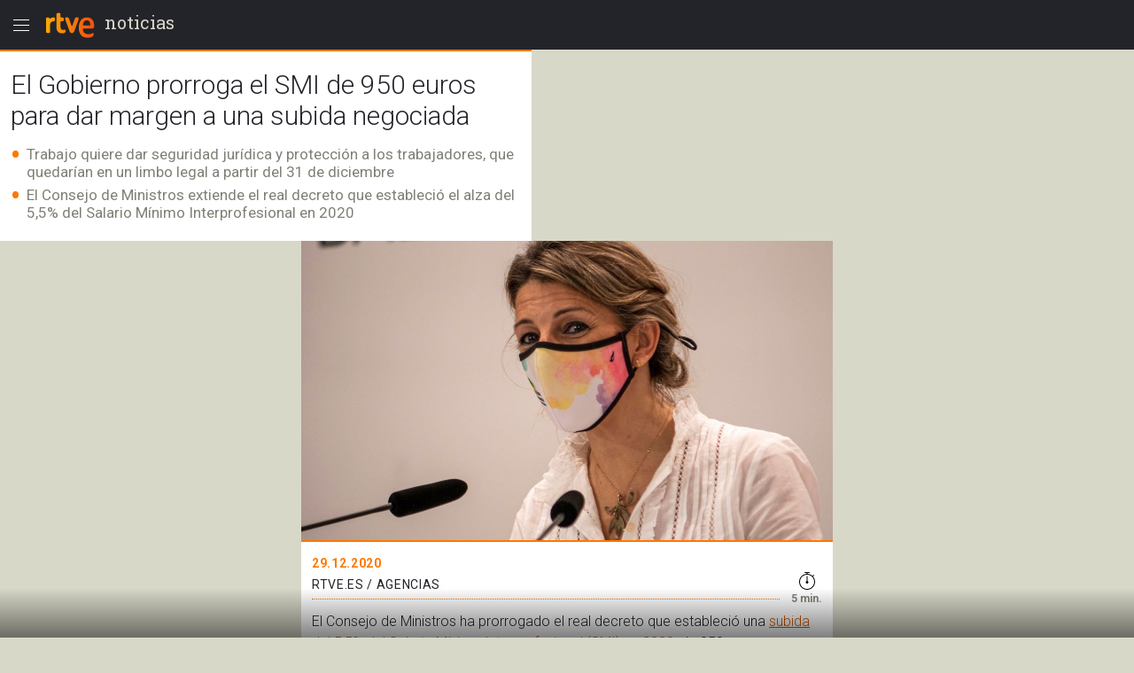

--- FILE ---
content_type: text/html; charset=utf-8
request_url: https://amp.rtve.es/noticias/20201229/salario-minimo-prorroga/2061381.shtml
body_size: 14595
content:

  <!DOCTYPE html>
  <!--[if lte IE 9]>
  <!DOCTYPE html PUBLIC "-//W3C//DTD HTML 4.01 Transitional//EN" "http://www.w3.org/TR/html4/loose.dtd">
  <![endif]-->
  <html amp lang="es">
    
      <head>      
        
  <meta charset="utf-8">
  
  <title>La prórroga del SMI de 950 euros llega al Consejo de Ministros</title>

  
    <link rel="canonical" href="https://www.rtve.es/noticias/20201229/salario-minimo-prorroga/2061381.shtml" />

  <meta name="viewport" content="width=device-width,minimum-scale=1,initial-scale=1" />
  
<script type="application/ld+json">
{
    "@context": "https://schema.org",
    "@type": "NewsArticle",
    "headline": "El Gobierno prorroga el SMI de 950 euros para dar margen a una subida negociada",
    "description": "Para dar margen a la negociación, el Gobierno mantiene por el momento el Salario Mínimo Interprofesional en 950 euros mensuales por catorce pagas.",
    "articleSection": "Economía",
    "datePublished": "2020-12-29T15:01:00+01:00",
    "dateModified": "2020-12-29T15:01:00+01:00",
    "author": {
        "@type": "Person",
        "name": "RTVE.es / AGENCIAS"
    },
    "image": {
        "@type": "ImageObject",
        "url": "https://img2.rtve.es/n/2061381",
        "width": "1280",
        "height": "720"
        },
    "locationCreated": {
        "@type":"Place",
        "name":"España"
    },
    "mainEntityOfPage":{
        "@type":"WebPage",
        "@id":"https://www.rtve.es/noticias/20201229/salario-minimo-prorroga/2061381.shtml"
    },
    "publisher": {
        "@type": "Organization",
        "name": "RTVE.es",
        "logo": {
            "@type": "ImageObject",
            "url": "https://img2.rtve.es/css/rtve.2015.apps/rtve.amp/logo_RTVEnoticias_amp.png",
            "width": "198",
            "height": "32"
        }
    }
}
</script>

  
	
		
				
				         
				  
					
		
	
		
				
				
				        <meta name="description" content="Para dar margen a la negociación, el Gobierno mantiene por el momento el Salario Mínimo Interprofesional en 950 euros mensuales por catorce pagas."/>    
				         
				  
					
		
	
		
	
		
			
			<meta property="article:modified_time" content="2020-12-29T15:01:00+01:00"/>
				
				
					<meta property="og:updated_time" content="2020-12-29T15:01:00+01:00"/>
				
					
		
	
		
			
			<meta property="article:published_time" content="2020-12-29T15:01:00+01:00"/>
				
				
					
		
	
		
			
			<meta property="article:section" content="NOTICIAS"/>
				
				
					
		
	
		
			
			<meta property="article:tag" content="Sindicatos"/>
				
				
					
		
	
		
			
			<meta property="article:tag" content="Empresas"/>
				
				
					
		
	
		
			
			<meta property="article:tag" content="Gobierno de España"/>
				
				
					
		
	
		
			
			<meta property="article:tag" content="Ministerio de Trabajo y Economía Social"/>
				
				
					
		
	
		
				
				
				        <meta name="author" content="RTVE.es / AGENCIAS"/>    
				         
				  
					
		
	
		
				
				
				        <meta name="Content-Language" content="es"/>    
				         
				  
					
		
	
		
				
				
				        <meta name="Content-Type" content="text/html; charset=UTF-8"/>    
				         
				  
					
		
	
		
				
				         
				  
					
		
	
		
				
				
				        <meta name="DC.date" content="2020-12-29T15:01:00+01:00"/>    
				         
				  
					
		
	
		
				
				
				        <meta name="DC.date.issued" content="2020-12-29T15:01:00+01:00"/>    
				         
				  
					
		
	
		
				
				
				        <meta name="DC.identifier" content="2061381"/>    
				         
				  
					
		
	
		
				
				
				        <meta name="DC.language" content="es"/>    
				         
				  
					
		
	
		
				
				
				        <meta name="DC.title" content="El Gobierno prorroga el SMI de 950 euros para dar margen a una subida negociada"/>    
				         
				  
					
		
	
		
				
				
				        <meta name="description_editorial" content="El Gobierno prorroga el SMI de 950 euros para dar margen a una subida negociada"/>    
				         
				  
					
		
	
		
				
				
				        <meta name="fb:app_id" content="78994661336"/>    
				         
				  
					
		
	
		
				
				
				        <meta name="generator" content="BBT bCube NX"/>    
				         
				  
					
		
	
		
				
				
				        <meta name="image_src" content="https://img.rtve.es/imagenes/salario-minimo-prorroga/1609189242499.jpg"/>    
				         
				  
					
		
	
		
				
				
				        <meta name="last-modified" content="2020-12-29T15:01:00+01:00"/>    
				         
				
			        <meta name="date" content="2020-12-29T15:01:00+01:00"/>              
				  
					
		
	
		
				
				
				        <meta name="news_keywords" content="Economía, España"/>    
				         
				  
					
		
	
		
			
			<meta property="og:description" content="El Gobierno prorroga el SMI de 950 euros para dar margen a una subida negociada"/>
				
				
					
		
	
		
			
			<meta property="og:image" content="https://img.rtve.es/imagenes/salario-minimo-prorroga/1609189242499.jpg"/>
				
					<meta property="og:image:width" content="1280"/>
					<meta property="og:image:heigth" content="720"/>
				
				
					
		
	
		
				
				
				        <meta name="og:locale" content="es_ES"/>    
				         
				  
					
		
	
		
				
				
				        <meta name="og:site_name" content="RTVE.es"/>    
				         
				  
					
		
	
		
				
				
				        <meta name="og:title" content="El Gobierno prorroga el SMI de 950 euros para dar margen a una subida negociada"/>    
				         
				  
					
		
	
		
			
			<meta property="og:type" content="article"/>
				
				
					
		
	
		
			
			<meta property="og:url" content="https://www.rtve.es/noticias/20201229/salario-minimo-prorroga/2061381.shtml"/>
				
				
					
		
	
		
				
				
				        <meta name="publisher" content="RTVE.es"/>    
				         
				  
					
		
	
		
			
			<meta property="robots" content="index,follow,max-image-preview:large"/>
				
				
					
		
	
		
				
				
				        <meta name="RTVE.cat_principal" content="_Noticias Economía"/>    
				         
				  
					
		
	
		
				
				
				        <meta name="RTVE.tags_libres" content="_Economía_,_España_"/>    
				         
				  
					
		
	
		
				
				
				        <meta name="RTVE.tipology" content="noticias"/>    
				         
				  
					
		
	
		
				
				
				        <meta name="twitter:card" content="summary"/>    
				         
				  
					
		
	
		
				
				
				        <meta name="twitter:description" content="El Gobierno prorroga el SMI de 950 euros para dar margen a una subida negociada"/>    
				         
				  
					
		
	
		
				
				
				        <meta name="twitter:image" content="https://img.rtve.es/imagenes/salario-minimo-prorroga/1609189242499.jpg"/>    
				         
				  
					
		
	
		
				
				
				        <meta name="twitter:site" content="rtve"/>    
				         
				  
					
		
	
		
				
				
				        <meta name="twitter:title" content="El Gobierno prorroga el SMI de 950 euros para dar margen a una subida negociada"/>    
				         
				  
					
		
	


        
  <style amp-boilerplate>body{-webkit-animation:-amp-start 8s steps(1,end) 0s 1 normal both;-moz-animation:-amp-start 8s steps(1,end) 0s 1 normal both;-ms-animation:-amp-start 8s steps(1,end) 0s 1 normal both;animation:-amp-start 8s steps(1,end) 0s 1 normal both}@-webkit-keyframes -amp-start{from{visibility:hidden}to{visibility:visible}}@-moz-keyframes -amp-start{from{visibility:hidden}to{visibility:visible}}@-ms-keyframes -amp-start{from{visibility:hidden}to{visibility:visible}}@-o-keyframes -amp-start{from{visibility:hidden}to{visibility:visible}}@keyframes -amp-start{from{visibility:hidden}to{visibility:visible}}</style><noscript><style amp-boilerplate>body{-webkit-animation:none;-moz-animation:none;-ms-animation:none;animation:none}</style></noscript>

        
  <script async custom-element="amp-analytics" src="https://cdn.ampproject.org/v0/amp-analytics-0.1.js"></script>
  
    
      
    
      
    
      
    
      
    
      
    
      
    
      
    
      
        <script async custom-element="amp-video" src="https://cdn.ampproject.org/v0/amp-video-0.1.js"></script>
      
    
      
    
      
    
  
  <script async custom-element="amp-social-share" src="https://cdn.ampproject.org/v0/amp-social-share-0.1.js"></script>
  <script async custom-element="amp-sidebar" src="https://cdn.ampproject.org/v0/amp-sidebar-0.1.js"></script>
  <script async custom-element="amp-accordion" src="https://cdn.ampproject.org/v0/amp-accordion-0.1.js"></script>
  <script async src="https://cdn.ampproject.org/v0.js"></script>

        
<link rel="stylesheet" href="https://fonts.googleapis.com/css?family=Roboto:400,100,100italic,300,300italic,400italic,500italic,700,700italic,900,900italic" type="text/css">
<link rel="stylesheet" href="https://fonts.googleapis.com/css?family=Roboto+Slab&display=swap" />
<link rel="stylesheet" href="https://fonts.googleapis.com/css?family=Open+Sans:ital,wght@1,300&display=swap" />
<link rel="stylesheet" href="https://fonts.googleapis.com/css?family=Roboto+Condensed:300&display=swap" />
<style amp-custom>
.carousel1,.carousel2{background:#eee;margin:16px 0;}
.carousel2 .slide > amp-img > img{object-fit:contain;}
.carousel2 .caption{position:absolute;bottom:0;left:0;right:0;padding:8px;background:rgba(0,0,0,0.6);color:#ddd;font-size:small;}
amp-live-list > [update]{display:none;}
/*backgrounds*/
.socialBox .ico a,.relBox li:before,.artBox blockquote .q1 {background-repeat:no-repeat;}
.socialBox .ico a,.relBox li:before{background-image:url('https://img2.rtve.es/css/rtve.2015/i/iconos/icons_40x40_000000.png');}
.socialBox .ico a:focus{background-image:url('https://img2.rtve.es/css/rtve.2015/i/iconos/icons_40x40_active.png');}
.artBox blockquote .q1 {background-image:url('https://img2.rtve.es/css/rtve.2015.apps/rtve.amp/rtve-icon_quotes_masa1_FF7700.svg');}
html{font-family:'Roboto',arial,sans-serif;font-size:10px;color:#23242a;font-weight:400;}
body,p,ul,ol,li,h1,h2,h3,h4,h5,blockquote,figcaption{font-size:1rem;}
.cabBox .maintitle,.artBox p,.artBox li{font-weight:300;}
.logBox > strong{font-weight:400;}
.cabBox .pretitle,.summary li,.summary p,.summary h2,p strong{font-weight:500;}
.by > time {font-weight:700;}
amp-img,html,body,div,p,ul,ol,li,h1,h2,h3,h4,h5,strong,em,blockquote,article,aside,footer,header,hgroup,main,nav,section,figure,figcaption,.ima,footer > span{padding:0;margin:0;box-sizing:border-box;}
li{list-style-type:none;}
body{background:#d8d8c8;}
.cabBox,.relBox{padding:1.2rem;}
.article,.by{padding:1.2rem;}
.artBox > p,.artBox > ul,.artBox > ol{padding:0.6rem 1.2rem;}
.artBox blockquote,.artBox .ladillo{padding:0 1.2rem;}
.tagBox {padding:2.4rem 1.2rem;}
footer {padding:2.4rem 1.2rem 8rem 1.2rem;}
aside,.by{width:100%;display:block;}
.logBox a,footer a{text-decoration:none}
.logBox {display:block;height:5.6rem;position:fixed;left:0;top:0;padding:0.4rem 0 0.4rem 4.8rem;z-index:2;}
.logBox > * {float:left;}
.logBox > .menu {position:absolute;left:0;top:0.4rem;}
.logBox .falseH1 {line-height:2.6rem;font-family:'Roboto Slab',serif;font-size:2rem;font-weight:400;
text-transform:lowercase;}
.logBox .falseH1 {display:inline-block;padding:0.8rem 0.6rem;}
.logBox {background:#23242a;width:100%;}
article,.cabBox,.socialBox,.by{background:#fff;}
main {padding-top:5.6rem;}
article,.cabBox,figure,.socialBox,.by,aside{max-width:60rem;margin:0 auto;}
article{padding-bottom:2.4rem;}
.summary{padding:1rem 0;}
a{color:inherit;}
.logBox a, .logBox > strong, .logBox span {
    color: #d8d8c8;
}
.summary li,.summary p{color:#808077;}
.cabBox {border-top:0.2rem solid #f70;}
.cabBox .pretitle,
.summary li:before,
.artBox li:before,
.by > time {color:#f70;}
.artBox blockquote,.artBox p a {color:#cc5500;}
.cabBox .pretitle{padding-bottom:0.8rem;}
.artBox .mediaBox,.artBox .ladillo {margin-top:1.2rem;}
.artBox .mediaBox{/*margin-bottom:1.6rem;*/}
.by:after{float:left;content:'';display:inline-block;width:100%;height:0.4rem;border-bottom:0.1rem dotted #f70;}
.cabBox .pretitle,.by > span,.by > time,.artBox p,.tagBox a,.artBox li{line-height:2.4rem;}
.artBox p,aside .maintitle,.tagBox a,footer li a,.artBox li {font-size:1.6rem;}

.artBox blockquote p,.artBox .ladillo {line-height:2.8rem;}
.artBox .ladillo {font-size:2.4rem;padding-bottom:0.4rem;color:rgba(0,0,0,0.45);font-weight:400;}
.artBox blockquote p {word-break:break-word;font-size:2rem;padding-left:2.4rem;font-family:'Open Sans',sans-serif;font-style:italic;font-weight:300;}
.artBox blockquote {padding:1.6rem;}
.artBox blockquote .q1 {width:2.4rem;height:2.4rem;margin-left:-2.8rem;float:left;display:inline-block;background-position:50% 0.1rem;background-size:100%;overflow:hidden;color:transparent;}
.artBox blockquote .q2 {display:none;}


aside .maintitle {padding:0.8rem 0 1.6rem 0;width:100%;display:block;}
aside a .maintitle {line-height:2rem;}
aside > .maintitle {font-size:1.4rem;line-height:2.4rem;text-transform:uppercase;font-weight:700;color:#797970;}
.cabBox .maintitle{font-size:3rem;line-height:3.5rem;padding-top:0.8rem;}
.cabBox .pretitle{font-size:2rem;}
.summary li,.summary p{margin:0.6rem 0 0 0;}
.summary li,.summary p,.summary h2{font-size:1.7rem;line-height:2rem;display:inline-block;}
.by {padding-right:5.6rem;}
.by > span,.by > time{font-size:1.4rem;}
.by > span,.by > time{text-transform:uppercase;letter-spacing:0.5pt;}
.by > time{padding-right:1rem;}

.summary li,.artBox li{padding-left:1.8rem;list-style:none;}
.summary li:before,.artBox li:before{text-align:left;line-height:1.8rem;height:1.8rem;overflow:hidden;display:inline-block;position:relative;top:0.3rem;width:1.8rem;margin-left:-1.8rem;}
.summary ul li:before,.artBox li:before{font-size:3.6rem;content:'\2022';float:left;}
.artBox .cartela{background-color:#f2f2f2;padding:.6rem 2.4rem;}
.artBox .cartela p,.artBox .cartela li{font-weight:400;color:#737578;margin-bottom:1.5rem;}
.artBox .cartela p:last-child,.artBox .cartela li:last-child{margin:0;}
.artBox .cartela strong{font-weight:700;}
.artBox .basinfo .hrel{text-transform:uppercase;letter-spacing:0.25pt;font-weight:600;}
/*imagenes*/
figure .mediaBox {border-bottom:0.2rem solid #f70;}
figure .mediaBox .ima .amp-notsupported  {background-image: url("https://img.rtve.es/css/rtve.2020.rtve/i/generica_rtve.jpg");background-size: cover;background-origin: 50% 50%;}
figure .mediaBox,.ima,.ima.f16x9 a {width:100%;}
.mediaBox,.mediaBox > .ima,.mediaBox .ima > a {display:block;}
.artBox .mediaBox{/*border-style:solid;border-color:transparent;border-width:0 1.2rem;*/
	border:0 none;width:100%;display:block;}
.artBox .imgV{width:50%;float:left;}
.ima{width:100%;position:relative;}
.ima:before{position:absolute;z-index:1;left:0;bottom:0;width:4.8rem;height:4.8rem;display:inline-block;}
figure .ima:before,.relBox .ima:before,.mediaBox .ima:before {left:0.4rem;bottom:0.4rem;width:6.4rem;height:6.4rem;}
.video .ima:before,.videoBox.completo .ima:before {content:url('https://img2.rtve.es/css/rtve.2015.apps/rtve.amp/rtve_icon-video_grande.svg');}
.audio .ima:before,.audioBox.completo .ima:before {content:url('https://img2.rtve.es/css/rtve.2015.apps/rtve.amp/rtve_icon-audio_grande.svg');}
.summary .ladillo amp-img {
    width: 4rem;
    height: 4rem;
    position: relative;
    display: inline-block;
    vertical-align: middle;
}
/*social*/
.socialBox{width:100%;display:block;text-align:left;}
.socialBox .ico{display:inline-block;padding:.8rem;margin:0 1.6rem 0 -1.6rem;}
.socialBox .ico a{width:4rem;height:4rem;display:inline-block;opacity:.25;}
.socialBox .fbook a{background-position:0 60%;}
.socialBox .twitt a{background-position:10% 60%;}
.socialBox .gplus a{background-position:20% 60%;}
.socialBox .whats a{background-position:30% 60%;}
.socialBox .ico a:focus{opacity:1;}
/*relacionados*/
aside a{text-decoration:none;}
.relBox li{width:100%;padding-left:3.6rem;min-height:3.2rem;margin:1.2rem 0;display:inline-block;}
.relBox li:before{content:'';width:3.2rem;height:3.2rem;float:left;margin:-.4rem .4rem 0 -4rem;display:inline-block;background-size:1100% auto;opacity:.5;}
.relBox .video:before{background-position:0 80%;}
.relBox .audio:before{background-position:10% 80%;}
.relBox .noticia:before{background-position:30% 80%;}
.tagBox{text-align:center;}
.tagBox li{display:inline-block;padding:0.4rem;}
.tagBox,.tagBox a{background:rgba(0,0,0,.25);}
.tagBox a{display:inline-block;padding:.8rem 1.8rem;color:#fff;}
/*menu*/
amp-sidebar {width:80%;max-width:31.2rem;}
amp-sidebar[side] {background:#23242a;}
amp-nested-menu > *:first-child {margin-top:5.6rem;}
amp-nested-menu * {line-height:2.4rem;text-decoration:none;color:#fff;outline:none;}
[class*="amphtml-accordion-content"] li {font-size:1.6rem;font-weight:300;}
/*[class*="amphtml-accordion-header"]*/
[class*="amphtml-accordion-header"] {background:transparent;border:0 none;}
amp-nested-menu h4 {font-size:1.4rem;font-weight:500;letter-spacing:1pt;padding:0.4rem 3.2rem 0.4rem 2.8rem;text-transform:uppercase;position:relative;}
amp-nested-menu section {border-bottom:0.1rem solid #666;}
amp-nested-menu section,[class*="amphtml-accordion-content"] li {padding:0.8rem 0 0.8rem 2rem;}
[class*="amphtml-accordion-content"] {padding-left:0.8rem;}
amp-nested-menu h4:before {content:'';width:0.8rem;height:0.8rem;display:inline-block;border-radius:100%;position:absolute;top:1.1rem;left:0;background-color:#959592;}
.notic:before{background-color:#f56b0d;}
.telev:before{background-color:#2196f3;}
.radio:before{background-color:#d81a28;}
.sport:before{background-color:#0f924c;}
.child:before{background-color:#b050e8;}
.carta:before{background-color:#f4941e;}
.wheat:before{}
.playz:before{}
amp-sidebar {z-index:4;}
[class*="amphtml-sidebar-mask"] {z-index:3;}
[class*="amphtml-sidebar-mask"]:after {position:fixed;content:'';display:inline-block;background:url('https://img2.rtve.es/css/rtve.2015.apps/rtve.amp/rtve_icon-back.svg') no-repeat 50%;width:4.8rem;padding-top:4.8rem;opacity:1;top:0.4rem;right:0.8rem;background-size:50%;}
amp-sidebar:before {position:fixed;content:'';background-image:url('https://img2.rtve.es/css/rtve.2015.apps/rtve.amp/rtve_logo-header_white.svg');width:6.4rem;height:4.8rem;left:4.8rem;top:0.4rem;
background-repeat:no-repeat;background-position:50%;background-size:auto 4.8rem;opacity:0.34;}
amp-accordion h4:after {content:'';width:2.4rem;height:2.4rem;display:inline-block;position:absolute;right:0.8rem;top:0.4rem;
	background-repeat:no-repeat;background-position:50%;background-size:100%;
background-image:url('https://img2.rtve.es/css/rtve.2015.apps/rtve.amp/rtve_icon-down.svg');}
amp-accordion h4[aria-expanded='true']:after {background-image:url('https://img2.rtve.es/css/rtve.2015.apps/rtve.amp/rtve_icon-up.svg');}
/*footer*/
footer {background:#23242a;text-align:center;}
footer span {color:#d8d8c8;display:inline-block;width:100%;font-size:1.3rem;line-height:1.6rem;font-weight:300;}
.relBox {background:#fff;}
.relBox li.fotogaleria:before{background-position:20% 80%;}
/*MINUTO A MINUTO*/
.artBox .by{padding:0;}
.artBox ul.eventos > li {border-bottom:.1rem solid #d8d8d8;padding:1.6rem 1.2rem;width:100%;}
.artBox ul.eventos li:before{display:none;}
.artBox ul.eventos li .texto{width:100%;display:block;}
.artBox ul.eventos li .time,.artBox ul.eventos li .icono {float:left;display:block;width:100%;margin-right:1.2rem;padding:0 .5rem;}
.artBox ul.eventos li .time{font-weight:700;background:#d8d8d8;text-align:center;max-width:5rem;}
.artBox ul.eventos li .time + .icono {clear:both;background:#d8d8d8;max-width:6rem;}
.artBox amp-iframe{width:100%;}
.minuto_a_minuto{background:#f3f3f3;padding:1.2rem 0 0 0;}
.minuto_a_minuto ~ .cierre_minuto{font-size:160%;line-height:1.4em;color:#d25000;background:#f3f3f3;padding:1rem;display:block;text-align:right;text-decoration:none;}
.minuto_a_minuto .by{display:table;background:transparent;padding-bottom:1rem;border-bottom:.2rem solid #d8d8d8;}
.minuto_a_minuto .by .miniatura,.minuto_a_minuto .by .name{display:table-cell;vertical-align:middle;}
.minuto_a_minuto .by .miniatura{width:6rem;height:auto;}
.minuto_a_minuto .by .miniatura amp-img img{width:auto;height:auto;min-width:auto;min-height:auto;}
.minuto_a_minuto .by .name{padding-left:1rem;}
.minuto_a_minuto .encabezado{display:none;}
.minuto_a_minuto .eventos .evento {position:relative;display:inline-block;width:100%;}
.minuto_a_minuto .eventos .evento.twitter{padding-left:4rem;float:left;}
.minuto_a_minuto .eventos .evento.twitter .texto {width:100%;float:left;}
.minuto_a_minuto .eventos .evento.twitter .img_twitter {display:block;position:relative;height:45rem;margin:2rem 0;background:#eee;}
.minuto_a_minuto .eventos .evento.twitter .img_twitter amp-img img {width:100%;height:100%;display:block;padding:1em 0;object-fit:contain;}
.minuto_a_minuto .eventos .evento.twitter .icono{display:none;}
.minuto_a_minuto .eventos .evento.twitter:after{background:url("https://css2.rtve.es/css/rtve.2015/i/iconos/icons_40x40_ffffff.png") #28a9e0;
opacity:.85;content:'';position:absolute;width:3rem;height:3rem;background-size:1100%;background-position:10% 60%;border-radius:100%;left:0;top:1em;}
/*img*/
.minuto_a_minuto .eventos [layout="responsive"] {display:block;width:100%;}
.minuto_a_minuto amp-img[layout="responsive"] {margin:1.2rem auto;}
.minuto_a_minuto .evento.twitter .menciones,.minuto_a_minuto a{color:#f70;}
.minuto_a_minuto .eventos .evento.destacado{background:rgba(246,111,38,.15);}
.minuto_a_minuto .eventos .evento.destacado{}
.minuto_a_minuto .eventos .evento.destacado ul{background:#fff;}
.by .name:before{content:'Narrado por ';display:block;position:relative;font-size:1.2rem;line-height:1.6rem;text-transform:initial;}
/*embebidos RTVE*/
.artBox .frame-event span {display:inline-block;}
.artBox .frame-event {width:100%;position:relative;display:inline-block;margin:1.2rem 0 0 0;}
.artBox .frame-event.evento {padding-top:0;}
/* OPS3-17132 cambio a posicionamiento relativo
.artBox .frame-event amp-iframe {width:100%;position:absolute;left:0;top:0;overflow:hidden;}*/
.artBox .frame-event amp-iframe {width:100%;position:relative;left:0;top:0;overflow:hidden;}
.artBox .frame-event a {color:#f70;font-size:1.6rem;}
.artBox figure.event {background:#fff;margin:1.6rem auto 0.8rem auto;display:inline-block;width:100%;}
.artBox figure.event .mediaBox {border:0 none;}
.artBox figure.event .mediaBox,.artBox figure.event .ima > amp-img,figure.event figcaption strong {margin:0;display:block;}
	.artBox figure.audio .mediaBox {width:40%;float:left;margin:0 1.6rem 0 0;}
	figure.event a {text-decoration:none;}
	figure.event figcaption > amp-img {float:left;margin:0.1rem -0.8rem 0 0}
	figure.audio .mediaBox amp-img img {width:134%;max-width:134%;left:-17%;}
.artBox figure.video .ima:before {left:50%;top:50%;margin:-3.2rem 0 0 -3.2rem;}


.minuto_a_minuto .texto p + br,
.minuto_a_minuto + a {display:none;}

.artBox .frame-event.video {padding-top:56.25%;}
.artBox .frame-event.audio {padding-top:3.8rem;}
.artBox .frame-event div a {text-decoration:none;}
.artBox .frame-event > div span {float:left;width:4.4rem;height:2rem;overflow:hidden;position:relative;top:0.2rem;}
.artBox .frame-event > div span amp-img[src*="logoRTVEes"]{width:5.2rem;height:100%;max-width:200%;}


/*RECETAS*/
.recetasGen caption{font-size:2rem;}
.recetasGen{border-collapse:collapse;font-size:1.8rem;}
.recetasGen th{position:absolute;clip:rect(0,0,0,0);top:0;left:0;}
.recetasGen td{vertical-align:top;display:inline-block;margin-bottom:2rem;width:100%;}
.recetasGen td:last-child{margin:0;}
.recetasGen td:before{content:attr(headers);width:100%;display:block;background:#ececec;padding:.5rem 0;text-align:center;text-transform:capitalize;}
.recetasGen td li{padding:.5rem 0;padding-right:.5rem;border-left:.1rem solid #ececec;border-right:.1rem solid #ececec;border-bottom:.1rem solid #ececec;}
.recetasGen td ul li{padding-left:2rem;}
.recetasGen td ol li{padding-left:5rem;counter-increment:nivel1;}
.recetasGen td ul li:before{font-size:2.4rem;width:1.8rem;margin-left:-2rem;text-align:center;}
.recetasGen td ol li:before{content:counter(nivel1,decimal);font-size:3rem;line-height:3rem;height:3rem;width:5rem;margin-left:-5rem;text-align:center;top:-.3rem;}
/*hddn*/
.hddn,.pagBox.hddn{visibility:hidden;position:absolute;top:-100%;left:-100%;}
/* tablas de ganaderias */
.sanfer_statistic caption {font-size:1.6rem;line-height:2;}
.sanfer_statistic strong { font-weight:500;}
.sanfer_statistic {width:90%;border-collapse:collapse;margin-bottom:3rem;margin:1rem auto;font-weight:300;}
.sanfer_statistic td, table th {text-align:center;border:.1em solid #c3c3c3;font-size:140%;padding:.5em .2em;}
/* Fotos sin altura-anchura*/
.fixed-height-container {position:relative;width:100%;height:22.5rem;background:#eee;}
.fixed-height-container-horizontal {position:relative;width:100%;height:22.5rem;background:#eee;}
.fixed-height-container-vertical {position:relative;width:100%;height:30rem;background:#eee;}
.fixed-height-container img, .fixed-height-container-horizontal img, .fixed-height-container-vertical img{object-fit:contain;}
/*maquetacion photoBox*/
article.artBox:after {content:'';display:block;clear:both;}
.artBox .mediaBox.incluBox.C {display:block;margin:0 auto 3.2rem auto;}
figure.incluBox {padding:.6rem 1.2rem;}
figure.incluBox .mediaBox.photoBox,figure.incluBox.mediaBox[class*='size'] {border-width:0;margin:0;position:relative;}
.incluBox .imageBox {border-width:0;margin-bottom:0;}

.artBox .frame-event > amp-iframe + div,.incluBox figcaption,.minuto_a_minuto .frame-event > amp-iframe + div,.incluBox .audioBox {background-color:#f1f3f4;}/*#f8f8f8*/
.artBox .frame-event > amp-iframe + div,.incluBox figcaption,figure.event figcaption {width:100%;display:inline-block;padding:0.8rem 1.2rem 1.2rem 1.2rem;}
	figure.audio figcaption {display:block;}
.minuto_a_minuto .texto > * > amp-img,.minuto_a_minuto .frame-event,.artBox figure.event {border:0.1rem solid #d8d8d8;border-radius:0.8rem;overflow:hidden;}

.incluBox .photo .rtve-icons {display:none;}
.incluBox .photo .num {font-size:1.4rem;line-height:4.2rem;font-weight:400;text-align:left;padding-left:.8rem;letter-spacing:.25pt;color:#eee;text-shadow:.1rem .1rem 1rem #000;}
.incluBox .photo {position:absolute;bottom:0;}
.incluBox figcaption > strong {font-size:1.6rem;font-weight:500;line-height:2.5rem;padding:0.4rem 0;}
.incluBox figcaption .pretitle, .incluBox figcaption .signs, .incluBox figcaption .signs * {font-size:1.3rem;text-transform:uppercase;line-height:2rem;}
.incluBox figcaption .signs em:not(:empty):before {content:' / ';}
.artBox .frame-event > amp-iframe + div strong,figure.event figcaption strong,
article .incluBox figcaption * {font-family:'Roboto Condensed',sans-serif;font-weight:300;font-size:1.6rem;line-height:2.4rem;color:#000;word-spacing:-1pt;letter-spacing:.25pt;}
.incluBox figcaption:empty {display:none;}
/*external-embed rtve-embed*/
.external-embed a, .rtve-embed a {font-size:1.6rem;line-height:2;}
.external-embed a amp-img:after,
.rtve-embed a amp-img:after{content:"";width:8rem;padding-top:8rem;display:block;background-image:url(https://img2.rtve.es/css/rtve.2015/i/iconos/cursor_ineractivo.png);background-position:center 1rem;background-repeat:no-repeat;background-size:auto 6rem;background-color:rgba(255,255,255,.9);position:absolute;top:50%;left:50%;margin-top:-4rem;margin-left:-4rem;border-radius:50%;box-shadow:0 0 1rem 0.1rem rgba(0,0,0,.7);}
.external-embed.ima.fixed-height-container,.rtve-embed.ima.fixed-height-container {margin-bottom:4rem;}
.external-embed.ima.fixed-height-container a span, .rtve-embed.ima.fixed-height-container a span {position:absolute;bottom:-3.4rem;text-decoration:underline;}
/*marcador en vivo*/
.en_vivo span a {font-size: 1.4rem;font-weight:600;color: #cb0909;font-weight: 600;}
.marcador_minuto div[class*='equipo'] {width:50%;float:left;display: inline-block;}
.marcador_minuto div[class*='equipo'] {padding-top:1.2rem;padding-bottom:0.6rem;width:50%;float:left;}
/*escudo equipo score */
.marcador_minuto div[class*='equipo'] {position:relative;}
.marcador_minuto div[class*='equipo'] .score span {font-size:2.2rem;position:absolute;top:1.6rem;min-width:5rem;text-align:center;font-weight:bold;}
.marcador_minuto .equipo1:after {content: '';display:block;border-right:.2rem solid #d8d8d8;position:absolute;top:10%;height:80%;right:0;}
.marcador_minuto .equipo1 .escudo {float:left;width:3.2rem;}
.marcador_minuto .equipo2 .escudo {float:right;width:3.2rem;}
.marcador_minuto div[class*='equipo'] .nombre {font-size:1.6rem;display:inline-block;padding:0.8rem 1.2rem;width:60%;}
.marcador_minuto .equipo2 .score span {left:1.2rem;}
.marcador_minuto .equipo1 .score span {right:1.2rem;}
.marcador_minuto .equipo2 {text-align:right;}
.marcador_minuto .min_apunte  {width:50%;float:left;}
.marcador_minuto ul li:before {content:none;}
.marcador_minuto div[class*='equipo'] .escudo img {width:5rem;height:auto;max-height:5rem;}
.marcador_minuto + .apuntes, .marcador_minuto +.apuntes .min_apunte {display:inline-block;}
.marcador_minuto + .apuntes {width:100%;padding-bottom:1rem;}
.marcador_minuto + .apuntes .min_apunte {float:left;width:50%;}
.apuntes .min_apunte li:before {content:none;}
.apuntes .min_apunte li span {font-size:1.4rem;}
.apuntes .min_apunte li {line-height: 1.2;}
.min_apunte.equipo2 li {text-align:right;}
/*end marcador*/
/*new-icons*/
.icon-rtve {width:4.8rem;height:4.8rem;}
.logBox .menu {float:left;}
.logBox .logo {width:6.4rem;}
/*barra_inferior*/
#barraInferior amp-img {display:block;}
#barraInferior {padding:0.8rem;position:fixed;bottom:0;left:0;width:100%;height:5.6rem;z-index:1;
	background: -moz-linear-gradient(top,rgba(0,0,0,0) 0%, rgba(0,0,0,0.5) 100%);
	background: -webkit-linear-gradient(top,rgba(0,0,0,0) 0%,rgba(0,0,0,0.5) 100%);
background: linear-gradient(to bottom,rgba(0,0,0,0) 0%,rgba(0,0,0,0.5) 100%);}
#barraInferior > a {display:inline-block;float:right;margin:0 1.2rem;padding:0.6rem;border-radius:100%;
	background: -moz-linear-gradient(top,rgba(0,0,0,0.3) 0%, rgba(0,0,0,0.1) 100%);
	background: -webkit-linear-gradient(top,rgba(0,0,0,0.3) 0%,rgba(0,0,0,0.1) 100%);
background: linear-gradient(to bottom,rgba(0,0,0,0.3) 0%,rgba(0,0,0,0.1) 100%);}
.amp-social-share-system {padding:0.8rem 1.6rem 0.8rem 0.8rem;min-width:11.2rem;max-height:2.4rem;float:left;background:#fff;border-radius:2rem;display:inline-block;}
.amp-social-share-system:after {color:#000;content:'Compartir';font-weight:700;
float:right;text-transform:uppercase;font-size:1.3rem;line-height:2.4rem;letter-spacing:0.667pt;display:inline-block;}
.amp-social-share-system:before	{content:url('https://img2.rtve.es/css/rtve.2015.apps/rtve.amp/rtve_icon-share.svg');width:2.4rem;height:2.4rem;float:left;}
/*readingTime*/
article,.cabBox,.socialBox,.by,.artBox > .readtime{background:#fff;}
.readtime {float:right;padding:0 1.2rem;text-align:center;margin-top:-4rem;}
.readtime strong {display:block;font-size:1.2rem;line-height:1;width:100%;color:#808077;}
/*tablas de datos*/
.xData {width:100%;clear:both;display:inline-block;padding:0.8rem 0;border-top:0.1rem dotted #797969;margin-top:0.8rem;}
.readtime + .xData {border:0 none;margin:0;}
.xData > strong {padding:0.4rem 1.2rem;color:#797969;}
.xData table caption {padding:0 1.2rem 0.8rem 1.2rem;}
.xData > strong {font-size:1.3rem;line-height:1.6rem;text-transform:uppercase;display:inline-block;}
.xData > strong em {font-style:normal;font-weight:300;}
.xData table caption {font-size:2rem;line-height:2.4rem;text-align:left;font-weight:300;color:rgb(210,80,0);}
.xData table {border-collapse:collapse;}
.xData table td,.xData table th {border:0 none;line-height:1.6rem;padding:0.8rem;text-align:left;vertical-align:top;}
.xData thead th {font-size:1.2rem;text-transform:uppercase;font-weight:500;white-space:nowrap;color:#fff;letter-spacing:0.25pt;}
  .xData tbody td,.xData tbody th {font-size:1.3rem;}
  .xData tbody th {font-weight:700;}
.xData thead th:first-of-type,.xData tbody th {padding-left:1.2rem;}
.xData thead {background:rgba(210,80,0,0.6);}
.xData tbody {background:rgba(216,216,200,0.6);}
.xData tbody tr {border-bottom:0.2rem solid #fff;}
/*tabs noticias relacionadas*/
.cabBox {display:inline-block;width:100%;}
.shortBox {width:100%;float:left;overflow-x:auto;overflow-y:hidden;height:4.8rem;margin:5.6rem 0 -0.2rem 0;}
.shortBox .tabNav {background:rgba(255,120,0,0.6);height:4.8rem;position:relative;width:300%;display:block;}
.shortBox li {display:inline-block;border-bottom:0.2rem solid transparent;}
.shortBox li:not(.active) span {color:#fff;}
.shortBox .active {float:left;background:#fff;border-bottom-color:#fff;}
.shortBox li span {font-size:1.6rem;line-height:2.4rem;padding:1.2rem 1.6rem;display:block;}
.shortBox .active span:after {content:'';width:100%;height:0.2rem;display:inline-block;position:relative;bottom:0.5rem;background:#d8d8c8;}
/*@@noticia*/
.incluBox .noticBox {text-decoration:none;border-style:dotted;border-color:#f56b0d;border-width:0.1rem 0;margin:2.4rem 0;padding:1.2rem 0;display:flex;flex-direction:row;align-items:center;}
.incluBox .noticBox .mediaBox {width:auto;min-width:24vw;min-height:24vw;margin:0 1.6rem 0 0;border:0 none;}
	.incluBox.R .noticBox .mediaBox {order:2;margin:0 0 0 1.6rem;}
@media (orientation:landscape) {.incluBox .noticBox .mediaBox {min-width:18vw;min-height:18vw;}}
.incluBox .noticBox .mediaBox .ima {width:100%;height:100%;border-radius:0 100% 100% 0;overflow:hidden;}
	.incluBox.R .noticBox .mediaBox .ima {border-radius:100% 0 0 100%;}
.incluBox .noticBox .mediaBox img {height:100%;width:177.77778%;max-width:177.77778%;left:-39%;}
.noticBox .figcaption,.noticBox .figcaption .author {display:block;}
.noticBox .figcaption {padding:0 1.2rem 0 0;}
	.incluBox.R .noticBox .figcaption {padding:0 0 0 1.2rem;flex-grow:1;}
	.incluBox .noticBox .figcaption:only-child {padding:0 1.2rem;margin-left:1.6rem;border-left:0.4rem solid rgba(245,107,13,0.67);}
.noticBox .figcaption strong {font-family:'Roboto condensed',sans-serif;font-size:1.6rem;line-height:2.4rem;font-weight:300;word-spacing:-1pt;letter-spacing:0.25pt;}
.noticBox .figcaption .author {padding-top:0.8rem;opacity:0.75;}
.noticBox .figcaption .author em {font-style:normal;font-size:1.2rem;line-height:1.5rem;text-transform:uppercase;color:#d25000;font-weight:400;letter-spacing:0.75pt;word-spacing:0.5pt;}
/*@@media*/
.incluBox .audioBox {position:relative;}
.incluBox .audioBox:not(.completo) .ima {border-radius:0 0 2.4rem 2.4rem;overflow:hidden;}
.incluBox .audioBox amp-audio {opacity:0.67;position:absolute;bottom:0.8rem;left:0.8rem;right:0.8rem;}
video {object-fit:cover;}
/*pagina error*/
.mistBox {background:#d8d8c8;padding-top:150%;position:relative;margin-bottom:-2.4rem;}
.mistBox .mainBox {text-align:center;padding:4.8rem;position:absolute;left:0;top:0;width:100%;height:100%;}
.mistBox .mainBox .ladillo {color:#000;padding:2.4rem 0;}
.mistBox amp-img {background-color:rgba(0,0,0,0.67);border-radius:0.6rem;}

table {width:100%;border-collapse: collapse;}
table caption {font-size: 2rem;line-height: 2.4rem;text-align:left;font-weight:300;color: rgb(210,80,0);padding: 0 1.2rem 0.8rem 1.2rem;}
table thead th {font-size:1.2rem;text-transform:uppercase;font-weight:500;white-space: nowrap;color:#fff;letter-spacing:0.25pt;}
table thead th:first-of-type, .xData tbody th {padding-left:1.2rem;}
table thead {background: rgba(210,80,0,0.6);}
table tbody {background: rgba(216,216,200,0.6);}
table tbody td, table tbody th {font-size:1.4rem;}
table td, table th {border:0 none;line-height:1.6rem;padding:0.8rem;text-align:left;vertical-align:top;}
table tbody th {font-weight:700;}
table tbody tr {border-bottom: 0.2rem solid #fff;}

.summary span.hddn {display:flex;align-items: center;position:relative;top:0;left:0;height:auto;visibility:visible;}
.summary span.hddn a {display:flex;align-items: center;height:4rem;}
.summary span.hddn a amp-img {width:4rem;height:4rem;}
.summary span.hddn a amp-img + em {margin-left:5rem}
.summary span.hddn a em {margin-left:1rem;}

/*texto marcado*/
.markBlock {background: #ffefd5;padding: 0.6rem 1.2rem;}

/*rrss author*/
.by > time {display:block;}
.by > span.auth,
.by > .socialBlock {display:inline-flex;vertical-align: middle;}
.by > .socialBlock a {display:flex;padding: 0.6rem;}

/*leer en PF noticia*/
.goWeb {background:#fff;padding:6rem;}
.goWeb span,.goWeb span a {display:block;}
.goWeb span a {padding:0.8rem 1.8rem;color:#fff;border-radius:0.4rem;background:#23242a;font-size:1.6rem;line-height:2.4rem;text-align:center;text-decoration:none;} 
</style>

      </head>
    
    
      <body>
        


<script type="application/ld+json">
    {
        "@context": "https://schema.org",
        "@type": "BreadcrumbList",
        "itemListElement": [
            
            {
                "@type": "ListItem",
                "position": 1,
                "name": "Economía",
                "item": "https://www.rtve.es/noticias/economia/"
            },
            {
                "@type": "ListItem",
                "position": 2,
                "name": "El Gobierno prorroga el SMI de 950 euros para dar margen a una subida negociada",
                "item": "https://www.rtve.es/noticias/20201229/salario-minimo-prorroga/2061381.shtml"
            }]
    }
</script>
<script type="application/ld+json">
    {
      "@context": "https://schema.org/",
      "@type": "Organization",
      "name": "RTVE.es",
      "url": "https://www.rtve.es/",
      "logo":{
          "@type":"ImageObject",
          "url":"https://img2.rtve.es/css/rtve.commons/rtve.header.footer/i/logoRTVE.png"
        }
    }
</script>
<script type = "application/ld+json" >
    {
      "@context" : "https://schema.org" ,
      "@type" : "CreativeWork" ,
      "author" : "RTVE" ,
      "image" : "https://img2.rtve.es/css/rtve.commons/rtve.header.footer/i/logoRTVE.png" ,
      "name" : "Radiotelevisión Española"
    }
</script>
<amp-analytics type="googleanalytics" id="analytics1">
    <script type="application/json">
    {
        "vars": {
            "account": "UA-7007193-13"
        },
        "triggers": {
            "trackPageview": {
                "on": "visible",
                "request": "pageview",
                "vars": {
                    "title": "El Gobierno prorroga el SMI de 950 euros para dar margen a una subida negociada",
                    "ampdocUrl": "https://www.rtve.es/noticias/20201229/salario-minimo-prorroga/2061381.shtml"
                }
            },
            "trackEventLink": {
                "selector": "a:not(.cartaaudio):not(.cartavideo)",
                "on": "click",
                "request": "event",
                "vars": {
                    "eventCategory": "salidas",
                    "eventAction": "enlaces"
                }
            },
            "trackEventAudio": {
                "selector": "a.cartaaudio",
                "on": "click",
                "request": "event",
                "vars": {
                    "eventCategory": "salidas",
                    "eventAction": "audios"
                }
            },
            "trackEventVideo": {
                "selector": "a.cartavideo",
                "on": "click",
                "request": "event",
                "vars": {
                    "eventCategory": "salidas",
                    "eventAction": "videos"
                }
            }
        }
    }
    </script>
</amp-analytics>
<amp-analytics type="comscore">
    <script type="application/json">
    {
        "vars": {
            "c2": "9355537",
            "cs_ucfr": "1"
        },
        "requests": {
            "pageview": "${base}c1=2&c2=${c2}&cs_ucfr=${cs_ucfr}&rn=${random}&c8=${title}&c7=${canonicalUrl}&c9=${documentReferrer}&cs_c7amp=${ampdocUrl}&comscorekw=AMP"
        }
    }
    </script>
</amp-analytics>
<amp-analytics type="chartbeat">
    <script type="application/json">
    {
         "vars": {
             "uid": "61531",
             "domain": "rtve.es",
             "sections": "noticias",
             "authors": "AMP",
             "canonicalPath": "/n/2061381/"
         }
    }
    </script>
</amp-analytics>
<amp-analytics type="adobeanalytics_nativeConfig">
    <script type="application/json">
    {
        "requests": {
            "base": "https://secure-embed.rtve.es/comunes/estadisticas/adobe",
            "iframeMessage": "${base}/ampStats.html?campaign=${queryParam(campaign)}&pageURL=${ampdocUrl}&ref=${documentReferrer}"
        },
        "extraUrlParams": {
            "pageName": "amp.rtve.es:WEB:El Gobierno prorroga el SMI de 950 euros para dar margen a una subida negociada",
            "channel": "Noticias",
            "hier1": "WEB |Noticias|Economia",
            "list1": "Espana|Sindicatos|Empresas|Gobierno de Espana|Ministerio de Trabajo y Economia Social",
            "eVar1": "amp.rtve.es",
            "eVar2": "WEB",
            "eVar3": "Noticias",
            "eVar4": "Economia",
            "eVar5": "",
            "eVar6": "",
            "eVar60": "n_2061381",
            "prop26": "Espana|Sindicatos|Empresas|Gobierno de Espana|Ministerio de Trabajo y Economia Social"
        }
    }
  </script>
  </amp-analytics>

        <header class="logBox">
          
    <a href="https://www.rtve.es/" target="_blank">
        <amp-img class="icon-rtve logo" src="https://img2.rtve.es/css/rtve.2015.apps/rtve.amp/rtve_logo-header_basic.svg" alt="RTVE" width="64" height="48"></amp-img>
    </a>
    <amp-img class="icon-rtve menu" role="" tabindex="" on="tap:sidebar1" src="https://img2.rtve.es/css/rtve.2015.apps/rtve.amp/rtve_icon-menu.svg" alt="menú principal" width="48" height="48"></amp-img>
    
        <span class="falseH1">Noticias</span>
    

        </header>
        
        <main class="">
          <header class="cabBox">
            
  
  <h1 class="maintitle">El Gobierno prorroga el SMI de 950 euros para dar margen a una subida negociada</h1>
  <div class="summary">
    
      
        <ul><li><h2>Trabajo quiere dar seguridad jur&#xED;dica y protecci&#xF3;n a los trabajadores, que quedar&#xED;an en un limbo legal a partir del 31 de diciembre</h2></li><li><h2>El Consejo de Ministros extiende el real decreto que estableci&#xF3; el alza del 5,5% del Salario M&#xED;nimo Interprofesional en 2020</h2></li></ul>
      
    
  </div>
           
          </header>
          <figure class="">
            
    
      <div class="mediaBox photo">
        <span class="ima f16x9">
          <amp-img src="https://img2.rtve.es/i/?w=1200&amp;i=https://img.rtve.es/imagenes/ministra-trabajo-economia-social-yolanda-diaz/1609189242499.jpg" alt="" height="900" width="1600" layout="responsive"></amp-img>
        </span>
      </div>
    
  </span>

          </figure>
          
 
  <div id="barraInferior">
    <amp-social-share class="custom-style amp-social-share-system" type="system" data-param-url="https://www.rtve.es/noticias/20201229/salario-minimo-prorroga/2061381.shtml"></amp-social-share>
  </div>
  
  <section class="by">
    <time class="date" datetime="2020-12-29T15:01:00+01:00">29.12.2020</time>
    <span class="auth">
    
      <span>RTVE.es / AGENCIAS</span>
    
    </span>
    
  </section>

          <article class="artBox ">
            
  
  <span class="readtime">
    <amp-img class="icon-rtve crono" src="https://img2.rtve.es/css/rtve.2015.apps/rtve.amp/rtve_icon-crono_000000.svg" alt="Tiempo de lectura" width="24" height="24"></amp-img>
    <strong>5 min.</strong>
  </span>
  
  
   <p>El Consejo de Ministros ha prorrogado el real decreto que estableci&#xF3; una <a href="https://www.rtve.es/noticias/20200122/subida-salario-minimo/1996208.shtml">subida del 5,5% del Salario M&#xED;nimo Interprofesional (SMI) en 2020, </a> de 950 euros mensuales por catorce pagas. </p><p>La pr&#xF3;rroga aprobada este martes en el Consejo de Ministros s<strong>upone una ampliaci&#xF3;n del periodo de vigencia del SMI de 2020, con el objetivo de dar margen a las negociaciones</strong> mientras se preserva la seguridad jur&#xED;dica a los trabajadores afectados, que podr&#xED;an quedar en un limbo legal a partir del 31 de diciembre. </p><p><strong>Esta pr&#xF3;rroga no supone una congelaci&#xF3;n y ya ha sido utilizada en siete ocasiones m&#xE1;s</strong> (1982, 1983, 1989, 1990, 1991, 1992 y 1993), en las que la subida del SMI se produjo una vez empezado el a&#xF1;o, en tanto que en los a&#xF1;os 1980 y 1981 se fij&#xF3; directamente en el mes de junio. </p><p>Sin ir m&#xE1;s lejos, el a&#xF1;o pasado por estas fechas, con el Gobierno socialista todav&#xED;a en funciones, ya se acord&#xF3; la pr&#xF3;rroga de la vigencia del SMI de 2019 hasta que se alcanzara un acuerdo en el marco del di&#xE1;logo  social que permitiera fijar el de 2020. </p><h3 class="ladillo">S&#xE1;nchez reafirma el compromiso de elevar el SMI durante la legislatura</h3><p>Durante la presentaci&#xF3;n del primer informe de rendici&#xF3;n de cuentas del Gobierno, el presidente, Pedro S&#xE1;nchez, preguntado sobre por qu&#xE9; sub&#xED;an los salarios de funcionarios y pensiones en 2021 y no en el sector privado, ha remarcado que el <strong>sector privado es el que est&#xE1; haciendo el esfuerzo para poder sobrevivir por la pandemia. </strong></p><p>&quot;Hay que recordar que nuestro pa&#xED;s va a caer dos d&#xED;gitos del PIB como consecuencia del confinamiento y la emergencia sanitaria. Somos m&#xE1;s pobres que hace un a&#xF1;o y <strong>hay que focalizar todos los esfuerzos en salvar vidas, empresas, empleos y reincorporar a los m&#xE1;s de 700.000 personas que est&#xE1;n en expediente de regulaci&#xF3;n temporal de empleo (ERTE) y los que est&#xE1;n en desempleo</strong> al mercado de trabajo&quot;, ha a&#xF1;adido. </p><p>S&#xE1;nchez ha reivindicado lo hecho, &quot;que ha sido mucho&quot;, y ha dado las gracias al esfuerzo de los empresarios. Tambi&#xE9;n ha remarcado su compromiso con el salario m&#xED;nimo, tras apuntar que no solo preside un Gobierno que cree en la subida del SMI, sino que tambi&#xE9;n est&#xE1; comprometido con que alcance 60% del salario medio en Espa&#xF1;a al final de la legislatura. Sin embargo, ha recordado <strong>&quot;la problem&#xE1;tica situaci&#xF3;n que atraviesa el pa&#xED;s por la pandemia&quot;. </strong></p><p>Durante su intervenci&#xF3;n, ha puesto de relieve que su Gobierno, desde 2018, ha conseguido un aumento del SMI de casi el 30% &quot;en un escenario de baja inflaci&#xF3;n o de inflaci&#xF3;n 0&quot;. <strong>&quot;Ning&#xFA;n pa&#xED;s del entorno ha abordado una subida tan intensa en dos a&#xF1;os&quot;</strong>, ha dicho. </p><h3 class="ladillo">Contin&#xFA;a la negociaci&#xF3;n dentro y fuera del Gobierno </h3><p>La ministra de Trabajo y Econom&#xED;a Social, <strong>Yolanda D&#xED;az</strong>, ya ha dejado clara durante estas semanas en repetidas intervenciones <a href="https://www.rtve.es/noticias/20201211/ministra-trabajo-rechaza-congelacion-del-salario-minimo-apunta-subida-2021/2059838.shtml">su intenci&#xF3;n de subir el salario m&#xED;nimo el pr&#xF3;ximo a&#xF1;o</a>, pero las partes todav&#xED;a <a href="https://www.rtve.es/noticias/20201221/conversaciones-encallan-salario-minimo/2060813.shtml">no han logrado llegar a un acuerdo. </a>Mientras los sindicatos piden que alcance los 1.000 euros, la patronal cree que <a href="https://www.rtve.es/alacarta/audios/las-mananas-de-rne-con-inigo-alfonso/ceoe-contra-ubida-del-salario-minimo/5738808/">&quot;no es momento&quot; de abordar esta subida</a>, porque hay que priorizar la creaci&#xF3;n de empleo.  </p><p>Para la ministra, &quot;ser&#xED;a muy preocupante&quot; que las empresas espa&#xF1;olas no pudieran asumir un alza de <strong>apenas 9 euros mensuales </strong>en 2021, que supondr&#xED;a un incremento pr&#xF3;ximo al 0,9%, lo mismo que <a href="https://www.rtve.es/noticias/20201026/gobierno-subira-salario-funcionarios-09/2049230.shtml">se reflejar&#xE1; en los salarios de los funcionarios</a> o en <a href="https://www.rtve.es/noticias/20201014/gobierno-preve-subida-pensiones-del-09-2021/2045341.shtml">las pensiones a partir del 1 de enero. </a> Esto es, una subida que se corresponde con la previsi&#xF3;n de inflaci&#xF3;n para el a&#xF1;o pr&#xF3;ximo. </p>
<div class="incluBox L">
    <a href="https://www.rtve.es/noticias/20201222/calvino-salario-minimo-interprofesional-determinacion-mejorarlo-pero-no-se-valorara-hasta-mayo/2060948.shtml" class="noticBox">
        
        <div class="mediaBox">
            <span class="ima f9x9">
                <amp-img src="https://img.rtve.es/n/calvino-salario-minimo-interprofesional-determinacion-mejorarlo-pero-no-se-valorara-hasta-mayo_2060948.jpg?w=240" alt="Calvi&#xF1;o, sobre la subida del SMI: &apos;La determinaci&#xF3;n es continuar mejor&#xE1;ndolo, pero no se valorar&#xE1; hasta mayo&apos;" height="240" width="240" layout="responsive"></amp-img>
            </span>
        </div>
        
        <span class="figcaption">
            <strong>Calvi&#xF1;o, sobre la subida del SMI: &quot;La determinaci&#xF3;n es continuar mejor&#xE1;ndolo, pero no se valorar&#xE1; hasta mayo&quot;</strong>
            
        </span>
    </a>
</div>
<p>No obstante, tanto la portavoz del Gobierno, Mar&#xED;a Jes&#xFA;s Montero, como la vicepresidenta tercera y ministra de Asuntos Econ&#xF3;micos, Nadia Calvi&#xF1;o, hab&#xED;an planteado ya la posibilidad de <strong>aplazar la decisi&#xF3;n de la subida a mediados de 2021</strong>, una vez se vea la evoluci&#xF3;n de la recuperaci&#xF3;n, para decidir el alza del SMI. </p><p>El a&#xF1;o pasado por estas fechas, con el Gobierno socialista todav&#xED;a en funciones, ya se acord&#xF3; la pr&#xF3;rroga de la vigencia del SMI de 2019 hasta que se alcanzara un acuerdo en el marco del di&#xE1;logo social que permitiera fijar el de 2020. </p><p>Fue a finales del mes de enero, cuando el Consejo de Ministros, tras un acuerdo con patronal y sindicatos, aprob&#xF3; el real decreto que establec&#xED;a una <strong>subida del 5,5% del Salario M&#xED;nimo Interprofesional (SMI) para 2020, </strong>hasta los 950 euros mensuales por catorce pagas con efectos retroactivos desde el 1 de enero. </p>
    <figure class="incluBox">
        <div class="mediaBox videoBox fragmento"><span class="ima"><amp-video controls controlslist="nodownload" width="400" height="225" layout="responsive" poster="https://img.rtve.es/imagenes/firma-moncloa-subida-del-salario-minimo/1580382497411.jpg"><source src="https://ztnr.rtve.es/ztnr/consumer/ogiges/video/5497027_es_1768356000000" type="video/mp4"></amp-video></span></div><figcaption><p>Firma en la Moncloa de la subida del salario m&#xED;nimo</p></figcaption>
    </figure>
<p>As&#xED;, por el momento, el SMI se mantiene en <strong>31,6 euros al d&#xED;a, 950 euros al mes y 13.300 euros al a&#xF1;o. </strong> Con la jornada legal, en el caso de trabajadores temporales y eventuales cuyos servicios a una misma empresa no excedan los 120 d&#xED;as el SMI es de 44,99 euros al a&#xF1;o. Tambi&#xE9;n es de 7,43 euros brutos por hora trabajada en el caso de los empleados del hogar. </p><h3 class="ladillo">Los sindicatos reclaman al Gobierno que cumpla su promesa</h3><p>UGT y CCOO reclaman al Gobierno que cumpla su promesa y &quot;no permita que las personas trabajadoras contin&#xFA;en pagando esta crisis&quot;. Aseguran que la subida del Salario M&#xED;nimo Interprofesional es imprescindible para impulsar el crecimiento y avanzar en igualdad y argumentan que no hay justificaci&#xF3;n alguna para no hacerlo. &quot;Con mejores sueldos se refuerza la demanda, el crecimiento y el empleo estable&quot;, se&#xF1;alan. </p> 

          </article>
          <aside class="relBox">
            
  
  <h2 class="maintitle">Elementos Relacionados</h2>
    
        
        <a href="https://www.rtve.es/noticias/20201222/calvino-salario-minimo-interprofesional-determinacion-mejorarlo-pero-no-se-valorara-hasta-mayo/2060948.shtml" target="_blank">
            
            <div class="mediaBox">
                <span class="ima f16x9">
                    <amp-img src="https://img.rtve.es/n/calvino-salario-minimo-interprofesional-determinacion-mejorarlo-pero-no-se-valorara-hasta-mayo_2060948.jpg" alt="Calviño, sobre la subida del SMI: &quot;La determinación es continuar mejorándolo, pero no se valorará hasta mayo&quot;" height="225" width="400" layout="responsive"></amp-img>
                </span>
            </div>
            
            <span class="maintitle">Calviño, sobre la subida del SMI: &quot;La determinación es continuar mejorándolo, pero no se valorará hasta mayo&quot;</span>
        </a>
        
    
        
        <a href="https://www.rtve.es/noticias/20201215/trabajo-descarta-congelar-salario-minimo/2060183.shtml" target="_blank">
            
            <div class="mediaBox">
                <span class="ima f16x9">
                    <amp-img src="https://img.rtve.es/n/trabajo-descarta-congelar-salario-minimo_2060183.jpg" alt="Trabajo descarta congelar el salario mínimo interprofesional y espera que la CEOE reconsidere su postura" height="225" width="400" layout="responsive"></amp-img>
                </span>
            </div>
            
            <span class="maintitle">Trabajo descarta congelar el salario mínimo interprofesional y espera que la CEOE reconsidere su postura</span>
        </a>
        
    
        
        <a href="https://www.rtve.es/noticias/20201221/conversaciones-encallan-salario-minimo/2060813.shtml" target="_blank">
            
            <div class="mediaBox">
                <span class="ima f16x9">
                    <amp-img src="https://img.rtve.es/n/conversaciones-encallan-salario-minimo_2060813.jpg" alt="Las negociaciones para subir el salario mínimo se encallan y Gobierno y agentes sociales se emplazan a una nueva reunión" height="225" width="400" layout="responsive"></amp-img>
                </span>
            </div>
            
            <span class="maintitle">Las negociaciones para subir el salario mínimo se encallan y Gobierno y agentes sociales se emplazan a una nueva reunión</span>
        </a>
        
    
        
        <a href="https://www.rtve.es/noticias/20201211/ministra-trabajo-rechaza-congelacion-del-salario-minimo-apunta-a-subida-2021/2059838.shtml" target="_blank">
            
            <div class="mediaBox">
                <span class="ima f16x9">
                    <amp-img src="https://img.rtve.es/n/ministra-trabajo-rechaza-congelacion-del-salario-minimo-apunta-a-subida-2021_2059838.jpg" alt="La ministra de Trabajo rechaza una congelación del salario mínimo y apunta a una subida en 2021" height="225" width="400" layout="responsive"></amp-img>
                </span>
            </div>
            
            <span class="maintitle">La ministra de Trabajo rechaza una congelación del salario mínimo y apunta a una subida en 2021</span>
        </a>
        
    
        
        <a href="https://www.rtve.es/noticias/20200122/subida-salario-minimo/1996208.shtml" target="_blank">
            
            <div class="mediaBox">
                <span class="ima f16x9">
                    <amp-img src="https://img.rtve.es/n/subida-salario-minimo_1996208.jpg" alt="El Gobierno acuerda con empresarios y sindicatos subir el salario mínimo un 5,5 % hasta 950 euros al mes" height="225" width="400" layout="responsive"></amp-img>
                </span>
            </div>
            
            <span class="maintitle">El Gobierno acuerda con empresarios y sindicatos subir el salario mínimo un 5,5 % hasta 950 euros al mes</span>
        </a>
        
    
  

          </aside>
          <aside class="tagBox">
            
  
    <ul class="tags">
    
      <li><a href="https://www.rtve.es/noticias/economia/" target="_blank">Economía</a></li>
    
      <li><a href="https://www.rtve.es/temas/espana/1420/" target="_blank">España</a></li>
    
      <li><a href="https://www.rtve.es/temas/sindicatos/6670/" target="_blank">Sindicatos</a></li>
    
      <li><a href="https://www.rtve.es/temas/empresas/1108/" target="_blank">Empresas</a></li>
    
      <li><a href="https://www.rtve.es/temas/gobierno-de-espana/1122/" target="_blank">Gobierno de España</a></li>
    
      <li><a href="https://www.rtve.es/temas/ministerio-de-trabajo-y-economia-social/8455/" target="_blank">Ministerio de Trabajo y Economía Social</a></li>
    
    </ul>
  

          </aside>
        </main>
        
<amp-sidebar id="sidebar1" layout="nodisplay" side="left">
    <amp-nested-menu layout="fill" side="right">
        <amp-accordion expand-single-section>
            
            <section  expanded >
                <h4 class="notic" role="button"tabindex="0">Noticias</h4>
                
    
    <ul>
    
        <li><a href="https://www.rtve.es/noticias/guerra-ucrania-rusia-especial-noticias-analisis-datos-bulos/" target="_blank">Guerra en Ucrania</a></li>
    
        <li><a href="https://www.rtve.es/play/informativos/" target="_blank">Informativos en RTVE Play</a></li>
    
        <li><a href="https://www.rtve.es/radio/radio5/" target="_blank">Radio 5</a></li>
    
        <li><a href="https://www.rtve.es/noticias/verificartve/" target="_blank">VerificaRTVE</a></li>
    
        <li><a href="https://www.rtve.es/noticias/rtve-igualdad/" target="_blank">RTVE Igualdad</a></li>
    
        <li><a href="https://www.rtve.es/noticias/espana/" target="_blank">España</a></li>
    
        <li><a href="https://www.rtve.es/noticias/sociedad/" target="_blank">Sociedad</a></li>
    
        <li><a href="https://www.rtve.es/noticias/internacional/" target="_blank">Mundo</a></li>
    
        <li><a href="https://www.rtve.es/noticias/economia/" target="_blank">Economía</a></li>
    
        <li><a href="https://www.rtve.es/noticias/cultura/" target="_blank">Cultura</a></li>
    
        <li><a href="https://www.rtve.es/noticias/ciencia-y-tecnologia/" target="_blank">Ciencia</a></li>
    
        <li><a href="https://www.rtve.es/centros-territoriales/" target="_blank">Tu comunidad</a></li>
    
    </ul>
    

            </section>
            
            
            <section >
                <h4 class="telev" role="button" tabindex="0">Televisión</h4>
                
    
    <ul>
    
        <li><a href="https://www.rtve.es/play/hasta-fin-mundo/" target="_blank">Hasta el fin del mundo</a></li>
    
        <li><a href="https://www.rtve.es/play/videos/ena-la-reina-victoria-eugenia/" target="_blank">ENA</a></li>
    
        <li><a href="https://www.rtve.es/play/la-revuelta/" target="_blank">La Revuelta</a></li>
    
        <li><a href="https://www.rtve.es/play/videos/la-promesa/" target="_blank">La Promesa</a></li>
    
        <li><a href="https://www.rtve.es/television/somos-cine/" target="_blank">Somos Cine</a></li>
    
        <li><a href="https://www.rtve.es/television/series/" target="_blank">Series</a></li>
    
        <li><a href="https://www.rtve.es/play/la-2/" target="_blank">La 2</a></li>
    
        <li><a href="https://www.rtve.es/play/guia-tve/" target="_blank">Programación</a></li>
    
        <li><a href="https://www.rtve.es/play/archivo/" target="_blank">Archivo</a></li>
    
        <li><a href="https://www.rtve.es/catalunya/" target="_blank">RTVE Catalunya</a></li>
    
        <li><a href="https://www.rtve.es/television/tve-canarias/" target="_blank">RTVE Canarias</a></li>
    
        <li><a href="https://www.rtve.es/television/tve-internacional/" target="_blank">TVE Internacional</a></li>
    
    </ul>
    

            </section>
            
            
            <section >
                <h4 class="radio" role="button" tabindex="0">Radio</h4>
                
    
    <ul>
    
        <li><a href="https://www.rtve.es/radio/programas/" target="_blank">Programas</a></li>
    
        <li><a href="https://www.rtve.es/play/radio/rne/" target="_blank">Radio Nacional</a></li>
    
        <li><a href="https://www.rtve.es/radio/radioclasica/" target="_blank">Radio Clásica</a></li>
    
        <li><a href="https://www.rtve.es/radio/radio3/" target="_blank">Radio 3</a></li>
    
        <li><a href="https://www.rtve.es/radio/radio4/" target="_blank">Ràdio 4</a></li>
    
        <li><a href="https://www.rtve.es/play/radio/radio-5/" target="_blank">Radio 5</a></li>
    
        <li><a href="https://www.rtve.es/radio/radio-exterior/" target="_blank">Radio Exterior</a></li>
    
        <li><a href="https://www.rtve.es/play/radio/podcasts/" target="_blank">Podcasts</a></li>
    
    </ul>
    

            </section>
            
            
            <section >
                <h4 class="sport" role="button" tabindex="0">Deportes</h4>
                
    
    <ul>
    
        <li><a href="https://www.rtve.es/deportes/rally-dakar/" target="_blank">Dakar 2026</a></li>
    
        <li><a href="https://www.rtve.es/deportes/resultados-deportivos/" target="_blank">Resultados</a></li>
    
        <li><a href="https://www.rtve.es/deportes/futbol-actualidad/" target="_blank">Fútbol</a></li>
    
        <li><a href="https://www.rtve.es/play/videos/resumenes-de-laliga/" target="_blank">Resúmenes de LaLiga</a></li>
    
        <li><a href="https://www.rtve.es/deportes/basket/" target="_blank">Baloncesto</a></li>
    
        <li><a href="https://www.rtve.es/deportes/motor/" target="_blank">Motor</a></li>
    
        <li><a href="https://www.rtve.es/deportes/ciclismo" target="_blank">Ciclismo</a></li>
    
        <li><a href="https://www.rtve.es/deportes/tenis/" target="_blank">Tenis</a></li>
    
        <li><a href="#" target="_blank">Más deportes</a></li>
    
        <li><a href="https://www.rtve.es/play/deportes/" target="_blank">Deportes en RTVE Play</a></li>
    
        <li><a href="https://www.rtve.es/tve/b/teledeporte/" target="_blank">Programación Teledeporte</a></li>
    
    </ul>
    

            </section>
            
            <section >
                <h4 class="child" role="button" tabindex="0">Infantil</h4>
                <ul>
                    <li><a href="https://www.rtve.es/infantil/directo/" target="_blank">Directo</a></li>
                    <li><a href="https://www.rtve.es/infantil/series/" target="_blank">Series</a></li>
                    <li><a href="https://www.rtve.es/infantil/ingles/" target="_blank">Let's Clan</a></li>
                    <li><a href="https://www.rtve.es/infantil/noticias/" target="_blank">Noticias</a></li>
                    <li><a href="https://www.rtve.es/infantil/concursos/" target="_blank">Concursos</a></li>
                    <li><a href="https://www.rtve.es/infantil/series/mes/">El mes de...</a></li>
                </ul>
            </section>
            <section>
                <h4 class="carta" role="button" tabindex="0">A la Carta</h4>
                <ul>
                    <li><a href="https://www.rtve.es/m/alacarta/tve/" target="_blank">Televisión</a></li>
                    <li><a href="https://www.rtve.es/m/alacarta/rne/" target="_blank">Radio</a></li>
                </ul>
            </section>
        </amp-accordion>
        <section>
            <h4 class="playz" tabindex="0"><a href="https://www.rtve.es/playz/" target="_blank">Playz</a></h4>
        </section>
    </amp-nested-menu>
</amp-sidebar>

        <footer>
          
    <amp-img class="icon-rtve logo" src="https://img2.rtve.es/css/rtve.2015.apps/rtve.amp/rtve_logo-header_white.svg" alt="RTVE" width="42" height="32"></amp-img>
    <span>&copy; Corporaci&oacute;n de Radio y Televisi&oacute;n Espa&ntilde;ola 2026</span>

        </footer>        
      </body>
    
  </html>
